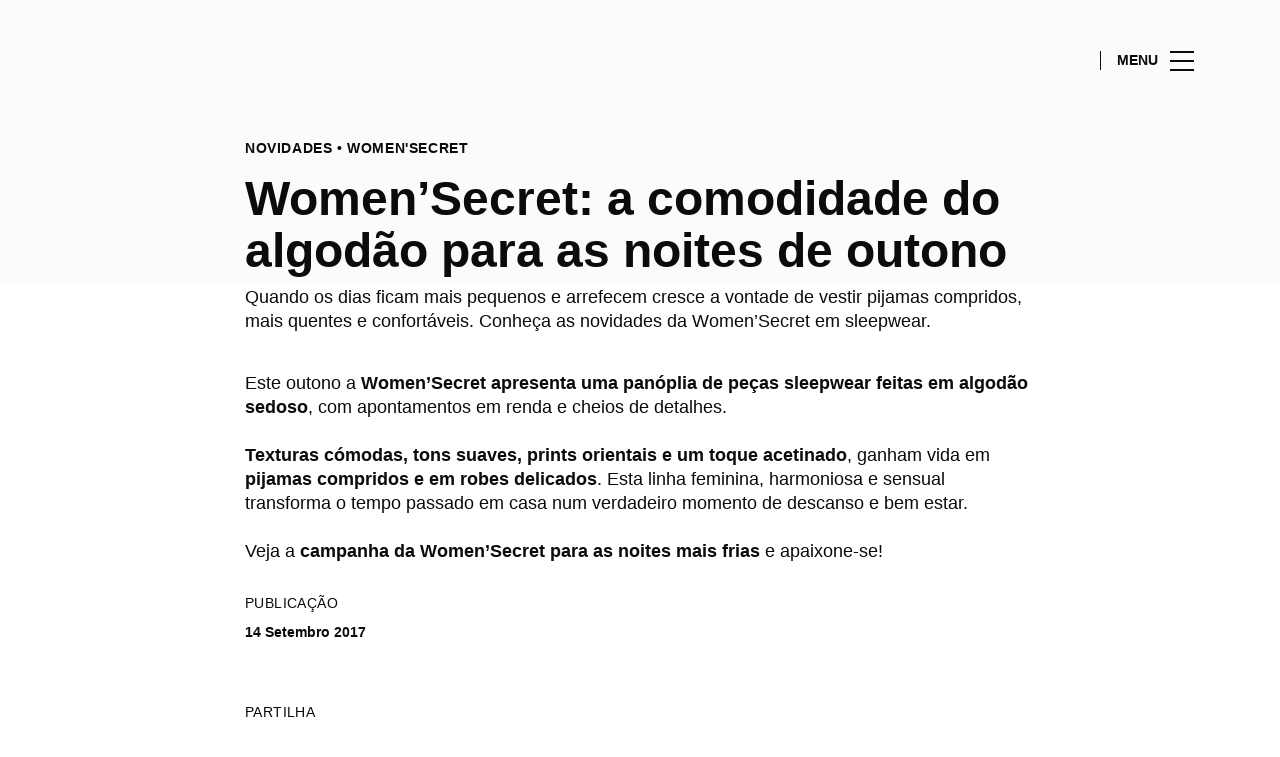

--- FILE ---
content_type: text/html; charset=UTF-8
request_url: https://www.colombo.pt/lifestyle/articles/womensecret-a-comodidade-do-algodao-para-as-noites-de-outono/
body_size: 1843
content:
<!DOCTYPE html>
<html lang="en">
<head>
    <meta charset="utf-8">
    <meta name="viewport" content="width=device-width, initial-scale=1">
    <title></title>
    <style>
        body {
            font-family: "Arial";
        }
    </style>
    <script type="text/javascript">
    window.awsWafCookieDomainList = [];
    window.gokuProps = {
"key":"AQIDAHjcYu/GjX+QlghicBgQ/7bFaQZ+m5FKCMDnO+vTbNg96AH4rNVz6su/VZEN8ZENhuRFAAAAfjB8BgkqhkiG9w0BBwagbzBtAgEAMGgGCSqGSIb3DQEHATAeBglghkgBZQMEAS4wEQQMHtBCXf9B+pJ2/29OAgEQgDukEVPElPDYSfamSrvyxPl7iEpF7msKJ+X2JcVoiD6/fFu/+yi7EHB5AmsWBhRVTr/y925s7dcBY+6fsg==",
          "iv":"A6x+aQCKnQAAKs2i",
          "context":"1DpwkMTz9NLenNUf5dgmUajug1CXfvQcV1Bk0CP3bNzNwoulMD5Ct9gKaj7DvTbnrr9b1Umx7pgGI65eVq0gqCaYbcGL5IWoTyZFisBSx3qhGduCX2LDhUpQiVYbZFM9V9K7bWzGTlO/fzURwqvaXLK/RhOG6F7EOPmlqJmB4IR5XtY39PyrWzHE7egJto+bNlH0XdMhEFXbfGCuJNAcAwHoRskmMAdzgEc4/vbCjTpqyz/LorMTMAeEr9OdLqI4GZpmAhPrcPnqT7Dro9wN6JyAcoqbryUobrehyQIksdOv40GmIyVXG7ZP7eBLRHhLpluiaUabVRqs16YojQui8wcl4qBFz1ZrQ1r/rFi43gooT51ReH2+I/OJ6xjnWI3RUQUj"
};
    </script>
    <script src="https://23073214e99f.82e16d3f.us-east-2.token.awswaf.com/23073214e99f/578fac5a6db9/5800e44ebc7b/challenge.js"></script>
</head>
<body>
    <div id="challenge-container"></div>
    <script type="text/javascript">
        AwsWafIntegration.saveReferrer();
        AwsWafIntegration.checkForceRefresh().then((forceRefresh) => {
            if (forceRefresh) {
                AwsWafIntegration.forceRefreshToken().then(() => {
                    window.location.reload(true);
                });
            } else {
                AwsWafIntegration.getToken().then(() => {
                    window.location.reload(true);
                });
            }
        });
    </script>
    <noscript>
        <h1>JavaScript is disabled</h1>
        In order to continue, we need to verify that you're not a robot.
        This requires JavaScript. Enable JavaScript and then reload the page.
    </noscript>
</body>
</html>

--- FILE ---
content_type: application/x-javascript
request_url: https://consentcdn.cookiebot.com/consentconfig/7cfb4e00-1e65-43e4-bda0-5c51cf5af33a/colombo.pt/configuration.js
body_size: 684
content:
CookieConsent.configuration.tags.push({id:193430241,type:"script",tagID:"",innerHash:"",outerHash:"",tagHash:"3288096163521",url:"https://consent.cookiebot.com/uc.js",resolvedUrl:"https://consent.cookiebot.com/uc.js",cat:[1]});CookieConsent.configuration.tags.push({id:193430244,type:"script",tagID:"",innerHash:"",outerHash:"",tagHash:"6686140993668",url:"https://cdn.onesignal.com/sdks/web/v16/OneSignalSDK.page.js?ver=1.0.0",resolvedUrl:"https://cdn.onesignal.com/sdks/web/v16/OneSignalSDK.page.js?ver=1.0.0",cat:[2,3,4,5]});CookieConsent.configuration.tags.push({id:193430246,type:"iframe",tagID:"",innerHash:"",outerHash:"",tagHash:"9258873194367",url:"https://www.youtube.com/embed/jKSqLrO3wb4?feature=oembed",resolvedUrl:"https://www.youtube.com/embed/jKSqLrO3wb4?feature=oembed",cat:[4]});CookieConsent.configuration.tags.push({id:193430247,type:"script",tagID:"",innerHash:"",outerHash:"",tagHash:"5401711225447",url:"",resolvedUrl:"",cat:[3,4,5]});CookieConsent.configuration.tags.push({id:193430248,type:"script",tagID:"",innerHash:"",outerHash:"",tagHash:"10675852102898",url:"",resolvedUrl:"",cat:[3]});CookieConsent.configuration.tags.push({id:193430249,type:"script",tagID:"",innerHash:"",outerHash:"",tagHash:"596170901420",url:"https://www.google.com/recaptcha/api.js?hl=pt-PT&ver=6.8.3#038;render=explicit",resolvedUrl:"https://www.google.com/recaptcha/api.js?hl=pt-PT&ver=6.8.3#038;render=explicit",cat:[1]});CookieConsent.configuration.tags.push({id:193430252,type:"script",tagID:"",innerHash:"",outerHash:"",tagHash:"6342440438388",url:"",resolvedUrl:"",cat:[2]});CookieConsent.configuration.tags.push({id:193430253,type:"script",tagID:"",innerHash:"",outerHash:"",tagHash:"7413259621894",url:"https://www.colombo.pt/wp-content/themes/sonae-sierra/dist/js/main-6ffdce0c05.min.js",resolvedUrl:"https://www.colombo.pt/wp-content/themes/sonae-sierra/dist/js/main-6ffdce0c05.min.js",cat:[5]});CookieConsent.configuration.tags.push({id:193430254,type:"iframe",tagID:"",innerHash:"",outerHash:"",tagHash:"9600250454747",url:"https://www.youtube.com/embed/gj0Rz-uP4Mk?feature=oembed",resolvedUrl:"https://www.youtube.com/embed/gj0Rz-uP4Mk?feature=oembed",cat:[4]});CookieConsent.configuration.tags.push({id:193430255,type:"iframe",tagID:"",innerHash:"",outerHash:"",tagHash:"97037016118",url:"https://www.youtube.com/embed/e8jAqvmnsIk?feature=oembed",resolvedUrl:"https://www.youtube.com/embed/e8jAqvmnsIk?feature=oembed",cat:[4]});CookieConsent.configuration.tags.push({id:193430258,type:"script",tagID:"",innerHash:"",outerHash:"",tagHash:"3237522519758",url:"https://www.colombo.pt/wp-includes/js/jquery/jquery.min.js?ver=3.7.1",resolvedUrl:"https://www.colombo.pt/wp-includes/js/jquery/jquery.min.js?ver=3.7.1",cat:[1]});CookieConsent.configuration.tags.push({id:193430260,type:"image",tagID:"",innerHash:"",outerHash:"",tagHash:"235467438205",url:"https://fusionpt.slbpservers.net/wp-content/uploads/sites/14/2019/02/elizabeth_i_george_gower-e1549974636663.jpg",resolvedUrl:"https://fusionpt.slbpservers.net/wp-content/uploads/sites/14/2019/02/elizabeth_i_george_gower-e1549974636663.jpg",cat:[1]});CookieConsent.configuration.tags.push({id:193430262,type:"iframe",tagID:"",innerHash:"",outerHash:"",tagHash:"3339760249728",url:"https://www.youtube.com/embed/Vd0sBm1KTYY?feature=oembed",resolvedUrl:"https://www.youtube.com/embed/Vd0sBm1KTYY?feature=oembed",cat:[4]});CookieConsent.configuration.tags.push({id:193430265,type:"script",tagID:"",innerHash:"",outerHash:"",tagHash:"11033386216461",url:"https://cdn.mappedin.com/minimap2/release/minimap.js",resolvedUrl:"https://cdn.mappedin.com/minimap2/release/minimap.js",cat:[2,5]});CookieConsent.configuration.tags.push({id:193430266,type:"script",tagID:"",innerHash:"",outerHash:"",tagHash:"13569471095351",url:"https://platform.twitter.com/widgets.js",resolvedUrl:"https://platform.twitter.com/widgets.js",cat:[1]});CookieConsent.configuration.tags.push({id:193430268,type:"iframe",tagID:"",innerHash:"",outerHash:"",tagHash:"5597201305037",url:"https://www.youtube.com/embed/xx01EW-kFs0?feature=oembed",resolvedUrl:"https://www.youtube.com/embed/xx01EW-kFs0?feature=oembed",cat:[4]});